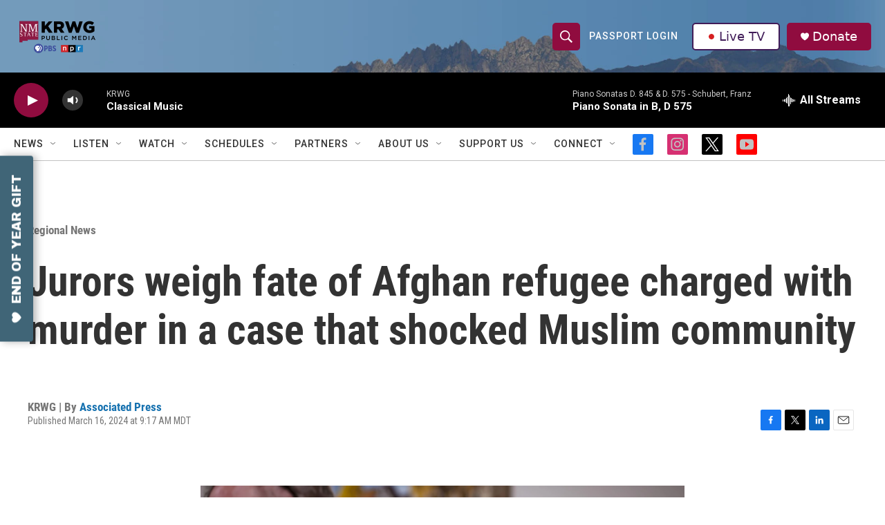

--- FILE ---
content_type: text/html; charset=utf-8
request_url: https://www.google.com/recaptcha/api2/aframe
body_size: -93
content:
<!DOCTYPE HTML><html><head><meta http-equiv="content-type" content="text/html; charset=UTF-8"></head><body><script nonce="LGRZvqKyRRP-zNDmS__Zow">/** Anti-fraud and anti-abuse applications only. See google.com/recaptcha */ try{var clients={'sodar':'https://pagead2.googlesyndication.com/pagead/sodar?'};window.addEventListener("message",function(a){try{if(a.source===window.parent){var b=JSON.parse(a.data);var c=clients[b['id']];if(c){var d=document.createElement('img');d.src=c+b['params']+'&rc='+(localStorage.getItem("rc::a")?sessionStorage.getItem("rc::b"):"");window.document.body.appendChild(d);sessionStorage.setItem("rc::e",parseInt(sessionStorage.getItem("rc::e")||0)+1);localStorage.setItem("rc::h",'1767008883445');}}}catch(b){}});window.parent.postMessage("_grecaptcha_ready", "*");}catch(b){}</script></body></html>